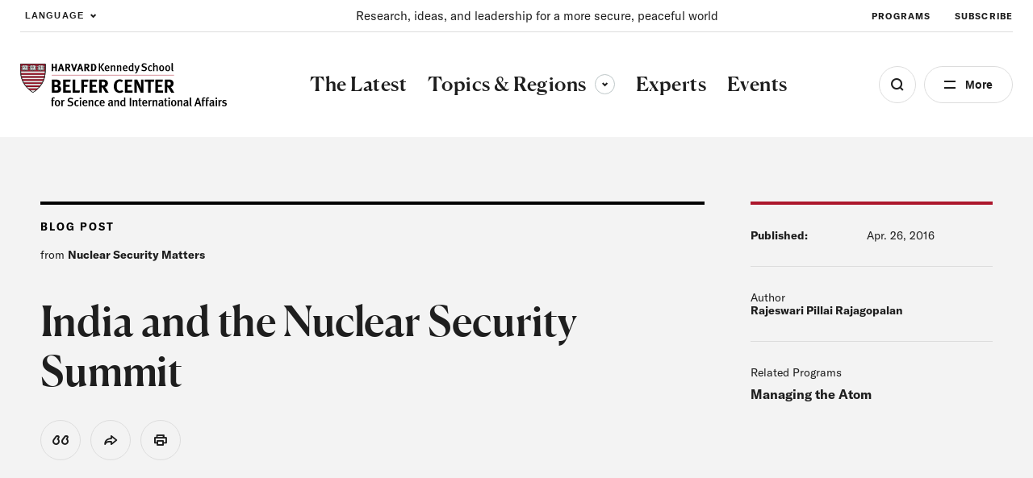

--- FILE ---
content_type: text/html; charset=UTF-8
request_url: https://www.belfercenter.org/publication/india-and-nuclear-security-summit
body_size: 61666
content:
<!DOCTYPE html>
<html lang="en" dir="ltr" prefix="og: https://ogp.me/ns#">
  <head>
    <meta charset="utf-8" />
<link rel="preconnect" href="//www.googletagmanager.com" crossorigin="anonymous" />
<link rel="preconnect" href="//www.google-analytics.com" crossorigin="anonymous" />
<link rel="preconnect" href="//stats.g.doubleclick.net" crossorigin="anonymous" />
<link rel="preload" href="/themes/custom/belfer/assets/fonts/icomoon.woff2?dl8yb7" as="font" crossorigin="anonymous" />
<meta name="description" content="The fourth and final Nuclear Security Summit took place in Washington DC from March 31-April 01, 2016. Despite the initial apprehension about the summits in certain parts of the world, it has been a useful process. With more than 50 countries represented from across the world, the summits elevated the level of awareness of nuclear security. Leaders of established nuclear states began to think about nuclear security in a new way, reducing complacency about the risks of terrorism and sabotage. This thinking took shape in national and multilateral commitments in areas including nuclear security regulation, physical protection of nuclear materials, nuclear forensics, protection against nuclear smuggling, and insider threats and nuclear terrorism." />
<link rel="canonical" href="https://www.belfercenter.org/publication/india-and-nuclear-security-summit" />
<link rel="image_src" href="https://www.belfercenter.org/sites/default/files/styles/1200x630/public/2024-08/Belfer%20Center%20logo%20image.jpg?itok=05GNzJn4" />
<meta property="og:site_name" content="The Belfer Center for Science and International Affairs" />
<meta property="og:type" content="website" />
<meta property="og:url" content="https://www.belfercenter.org/publication/india-and-nuclear-security-summit" />
<meta property="og:title" content="India and the Nuclear Security Summit" />
<meta property="og:image" content="https://www.belfercenter.org/sites/default/files/styles/1200x630/public/2024-08/Belfer%20Center%20logo%20image.jpg?itok=05GNzJn4" />
<meta property="og:image:width" content="1200" />
<meta property="og:image:height" content="630" />
<meta name="Generator" content="Interactive Strategies (https://www.interactivestrategies.com)" />
<meta name="MobileOptimized" content="width" />
<meta name="HandheldFriendly" content="true" />
<meta name="viewport" content="width=device-width, initial-scale=1.0" />
<link rel="manifest" href="https://www.belfercenter.org/themes/custom/belfer/assets/pwa/manifest.json?v=20230824" crossorigin="use-credentials" />
<link rel="apple-touch-icon" href="https://www.belfercenter.org/themes/custom/belfer/assets/pwa/icons/apple-touch-icon.png?v=20230824" sizes="180x180" type="image/png" />
<link rel="mask-icon" href="https://www.belfercenter.org/themes/custom/belfer/assets/pwa/icons/favicon.svg?v=20230824" color="#ffffff" />
<meta name="msapplication-config" content="/themes/custom/belfer/assets/pwa/browserconfig.xml?v=20230824" />
<meta name="msapplication-TileColor" content="#ffffff" />
<meta name="theme-color" content="#ff0000" />
<style>@font-face{font-family:'icomoon';src:url('/themes/custom/belfer/assets/fonts/icomoon.woff2?dl8yb7')format('woff2');font-weight:normal;font-style:normal;font-display:swap;}</style>
<script>  
  window.dataLayer = window.dataLayer || [];
  window.dataLayer.push({
    'topic': 'Nuclear Issues',
    'region': 'South Asia',
    'content_type': 'Blog Post',
    'program': 'Managing the Atom',
  });
  </script>
<script type="application/ld+json">{
    "@context": "https://schema.org",
    "@graph": [
        {
            "@type": "Article",
            "headline": "India and the Nuclear Security Summit",
            "name": "India and the Nuclear Security Summit",
            "datePublished": "2016-04-26",
            "publisher": {
                "@type": "Organization",
                "name": "Belfer Center",
                "url": "https://www.belfercenter.org"
            },
            "author": [
                {
                    "@type": "Person",
                    "name": "Rajeswari Pillai Rajagopalan"
                }
            ]
        },
        {
            "@type": "Organization",
            "name": "The Belfer Center for Science and International Affairs",
            "url": "https://www.belfercenter.org",
            "logo": {
                "@type": "ImageObject",
                "url": "https://www.belfercenter.org/themes/custom/belfer/assets/images/belfer-center-logo-white.svg",
                "width": "271",
                "height": "58"
            },
            "address": {
                "@type": "PostalAddress",
                "streetAddress": "79 John F. Kennedy Street",
                "addressLocality": "Cambridge",
                "addressRegion": "MA",
                "postalCode": "02138",
                "addressCountry": "US"
            },
            "sameAs": [
                "https://www.linkedin.com/company/belfercenter/",
                "https://www.instagram.com/belfercenter/",
                "https://www.youtube.com/user/BelferCenter",
                "https://www.facebook.com/belfercenter/",
                "https://soundcloud.com/belfercenter"
            ]
        }
    ]
}</script>
<link rel="icon" href="/core/misc/favicon.ico" type="image/vnd.microsoft.icon" />

    <title>India and the Nuclear Security Summit | The Belfer Center for Science and International Affairs</title>
    <link rel="stylesheet" media="all" href="/sites/default/files/css/css_o9s1U8vNhH5Eh3DLa5FUOpC3ffHtqmc_Fkd5CDzay8c.css?delta=0&amp;language=en&amp;theme=belfer&amp;include=eJxFjEEKgDAMBD9U6pMksbGVphqy7cHfK6J4WYYZWBZdxScmSOCX9VhqvId07oSKLzQBKAuCkVN2soIp-TDS-Js4dhusG4qkgBNd2vN-AVnSKME" />
<link rel="stylesheet" media="all" href="/sites/default/files/css/css_lyDVU-6U95aADnVQagke50K45aXSC5mh_3P95w9mj7M.css?delta=1&amp;language=en&amp;theme=belfer&amp;include=eJxFjEEKgDAMBD9U6pMksbGVphqy7cHfK6J4WYYZWBZdxScmSOCX9VhqvId07oSKLzQBKAuCkVN2soIp-TDS-Js4dhusG4qkgBNd2vN-AVnSKME" />

    

    
    <link rel="preload" href="/themes/custom/belfer/assets/fonts/icomoon.woff2?de47sx" as="font" crossorigin="anonymous">
    <link rel="preload" href="/themes/custom/belfer/assets/fonts/canela-medium.woff2" as="font" crossorigin="anonymous">
    <link rel="preload" href="/themes/custom/belfer/assets/fonts/gt-america-standard-regular.woff2" as="font" crossorigin="anonymous">
    <link rel="preload" href="/themes/custom/belfer/assets/fonts/gt-america-standard-regular-italic.woff2" as="font" crossorigin="anonymous">
    <link rel="preload" href="/themes/custom/belfer/assets/fonts/gt-america-standard-bold.woff2" as="font" crossorigin="anonymous">
    <link rel="preload" href="/themes/custom/belfer/assets/fonts/gt-america-standard-bold-italic.woff2" as="font" crossorigin="anonymous">

    <style>
      @font-face {
        font-family: 'icomoon';
        src: url('/themes/custom/belfer/assets/fonts/icomoon.woff2?de47sx') format('woff2');
        font-weight: normal;
        font-style: normal;
        font-display: swap;
      }

      @font-face {
        font-family: 'Canela';
        src: url('/themes/custom/belfer/assets/fonts/canela-medium.woff2') format("woff2");
        font-weight: 500;
        font-style: normal;
        font-display: swap;
      }

      @font-face {
        font-family: 'GT-American-Standard';
        src: url('/themes/custom/belfer/assets/fonts/gt-america-standard-regular.woff2') format("woff2");
        font-weight: 400;
        font-style: normal;
        font-display: swap;
      }

      @font-face {
        font-family: 'GT-American-Standard';
        src: url('/themes/custom/belfer/assets/fonts/gt-america-standard-regular-italic.woff2') format("woff2");
        font-weight: 400;
        font-style: italic;
        font-display: swap;
      }

      @font-face {
        font-family: 'GT-American-Standard';
        src: url('/themes/custom/belfer/assets/fonts/gt-america-standard-bold.woff2') format("woff2");
        font-weight: 700;
        font-style: normal;
        font-display: swap;
      }

      @font-face {
        font-family: 'GT-American-Standard';
        src: url('/themes/custom/belfer/assets/fonts/gt-america-standard-bold-italic.woff2') format("woff2");
        font-weight: 700;
        font-style: italic;
        font-display: swap;
      }
    </style>

        <link rel="preconnect" href="//www.googletagmanager.com" crossorigin="anonymous">
    <link rel="preconnect" href="//www.google-analytics.com" crossorigin="anonymous">
    <link rel="preconnect" href="//www.google.com" crossorigin="anonymous">
    <link rel="preconnect" href="//stats.g.doubleclick.net" crossorigin="anonymous">

    <title></title>
    <meta charset="utf-8">
    <meta name="viewport" content="width=device-width, initial-scale=1.0">

        <link rel="manifest" href="/themes/custom/belfer/assets/pwa/manifest.json" crossorigin="use-credentials">
    <link rel="icon" href="/themes/custom/belfer/assets/pwa/icons/favicon.ico">
    <link rel="icon" href="/themes/custom/belfer/assets/pwa/icons/favicon.svg" type="image/svg+xml">
    <link rel="apple-touch-icon" href="/themes/custom/belfer/assets/pwa/icons/apple-touch-icon.png">
    <meta name="theme-color" content="#ff0000">
    <!-- Google Tag Manager -->
    <script>(function(w,d,s,l,i){w[l]=w[l]||[];w[l].push({'gtm.start':
    new Date().getTime(),event:'gtm.js'});var f=d.getElementsByTagName(s)[0],
    j=d.createElement(s),dl=l!='dataLayer'?'&l='+l:'';j.async=true;j.src=
    'https://www.googletagmanager.com/gtm.js?id='+i+dl;f.parentNode.insertBefore(j,f);
    })(window,document,'script','dataLayer','GTM-PR3RMG');</script>
    <!-- End Google Tag Manager -->
  </head>

  <body class="path-node page-node-type-research-and-analysis">
    <!-- Google Tag Manager (noscript) -->
    <noscript><iframe src="https://www.googletagmanager.com/ns.html?id=GTM-PR3RMG"
    height="0" width="0" style="display:none;visibility:hidden"></iframe></noscript>
    <!-- End Google Tag Manager (noscript) -->
        <a class="skiplink" href="#maincontent">Skip to main content</a>

    
      <div class="dialog-off-canvas-main-canvas" data-off-canvas-main-canvas>
    <div class="page-container">
  
<section
  id="site-header-search"
  class="site-header-search"
  aria-hidden="true"
>
  <div class="site-header-search-inner">

    <form
      role="search"
      method="GET"
      action="/search"
      aria-label="Search by keyword"
    >
      <input
        class="js-search-field"
        type="search"
        name="keywords"
        aria-label="Search"
        placeholder="Search Term"
      >
      <button
        class="js-search-submit"
        type="submit"
        aria-label="Submit"
        disabled
      ></button>
    </form>

    <div class="search-tags">
      <div class="eyebrow -small">Explore the Latest</div>
      <ul class="search-tag-list">      
                  <li class="site-header-utility-nav-item">
                                                <a class="btn -hollow -tag" href="/collection/us-china-relations" target="">
              U.S. China Relations
            </a>
          </li>
                  <li class="site-header-utility-nav-item">
                                                <a class="btn -hollow -tag" href="/topics/energy" target="">
              Energy
            </a>
          </li>
                  <li class="site-header-utility-nav-item">
                                                <a class="btn -hollow -tag" href="/topics/artificial-intelligence" target="">
              Artificial Intelligence
            </a>
          </li>
                  <li class="site-header-utility-nav-item">
                                                <a class="btn -hollow -tag" href="/collection/ukraine" target="">
              Ukraine
            </a>
          </li>
                  <li class="site-header-utility-nav-item">
                                                <a class="btn -hollow -tag" href="/topics/science-technology" target="">
              Science &amp; Tech
            </a>
          </li>
                  <li class="site-header-utility-nav-item">
                                                <a class="btn -hollow -tag" href="/regions/middle-east-north-africa" target="">
              Middle East &amp; North Africa
            </a>
          </li>
              </ul>
    </div>

  </div>

  <button
    class="btn -close site-header-search-close js-search-close"
    type="button"
    aria-label="Close"
  ></button>

</section>
<section
  id="site-header-side-menu"
  class="side-menu"
  data-level="1"
  aria-hidden="true"
>
  <button
    class="btn -close menu-close js-menu-close"
    type="button"
    aria-label="Close"
  ></button>

  <button class="menu-back js-menu-back" type="button" aria-label="Back"></button>

  <div class="inner">
    <nav class="nav" aria-label="Side Navigation">
      <ul class="nav-main">
                  <li>
                                                                                  <a
                class="nav-main-link"
                href="/latest"
                aria-current="false"
                target=""
              >
                <span>The Latest</span>
              </a>
                      </li>
                  <li>
                          <button
                class="nav-main-link nav-main-next js-menu-next"
                type="button"
                aria-label="View Dropdown"
              >
                <span>Topics &amp; Regions</span>
              </button>

              <div class="nav-main-panel" aria-hidden="true">
                <ul class="side-menu-dropdown">
                  <li class="side-menu-dropdown-intro">
                    <p>Research and insight to improve policy and governance at local, national, and global levels.</p>

                                                                <a href="/topics-regions" class="-cta-link -white">View All </a>
                                      </li>

                  <li class="side-menu-dropdown-links">
                                          <section class="side-menu-dropdown-link-section">
                        <div class="eyebrow">Topics</div>

                                                  <ul class="side-menu-dropdown-linklist">
                                                          <li>
                                <a href="/topics/artificial-intelligence" class="side-menu-dropdown-link">Artificial Intelligence</a>
                              </li>
                                                          <li>
                                <a href="/topics/conflict-conflict-resolution" class="side-menu-dropdown-link">Conflict &amp; Conflict Resolution</a>
                              </li>
                                                          <li>
                                <a href="/topics/economics-global-affairs" class="side-menu-dropdown-link">Economics &amp; Global Affairs</a>
                              </li>
                                                          <li>
                                <a href="/topics/energy" class="side-menu-dropdown-link">Energy</a>
                              </li>
                                                          <li>
                                <a href="/topics/environment-climate-change" class="side-menu-dropdown-link">Environment &amp; Climate Change</a>
                              </li>
                                                          <li>
                                <a href="/topics/global-health" class="side-menu-dropdown-link">Global Health</a>
                              </li>
                                                          <li>
                                <a href="/topics/governance" class="side-menu-dropdown-link">Governance</a>
                              </li>
                                                          <li>
                                <a href="/topics/international-relations" class="side-menu-dropdown-link">International Relations</a>
                              </li>
                                                          <li>
                                <a href="/topics/international-security-defense" class="side-menu-dropdown-link">International Security &amp; Defense</a>
                              </li>
                                                          <li>
                                <a href="/topics/nuclear-issues" class="side-menu-dropdown-link">Nuclear Issues</a>
                              </li>
                                                          <li>
                                <a href="/topics/science-technology" class="side-menu-dropdown-link">Science &amp; Technology</a>
                              </li>
                                                      </ul>
                                              </section>
                                          <section class="side-menu-dropdown-link-section">
                        <div class="eyebrow">Regions</div>

                                                  <ul class="side-menu-dropdown-linklist">
                                                          <li>
                                <a href="/regions/arctic" class="side-menu-dropdown-link">Arctic</a>
                              </li>
                                                          <li>
                                <a href="/regions/africa" class="side-menu-dropdown-link">Africa</a>
                              </li>
                                                          <li>
                                <a href="/regions/asia-pacific" class="side-menu-dropdown-link">Asia &amp; the Pacific</a>
                              </li>
                                                          <li>
                                <a href="/regions/europe" class="side-menu-dropdown-link">Europe</a>
                              </li>
                                                          <li>
                                <a href="/regions/middle-east-north-africa" class="side-menu-dropdown-link">Middle East &amp; North Africa</a>
                              </li>
                                                          <li>
                                <a href="/regions/north-america" class="side-menu-dropdown-link">North America</a>
                              </li>
                                                          <li>
                                <a href="/regions/russia" class="side-menu-dropdown-link">Russia</a>
                              </li>
                                                          <li>
                                <a href="/regions/south-america" class="side-menu-dropdown-link">South America</a>
                              </li>
                                                          <li>
                                <a href="/regions/south-asia" class="side-menu-dropdown-link">South Asia</a>
                              </li>
                                                      </ul>
                                              </section>
                                      </li>
                </ul>
              </div>
                      </li>
                  <li>
                                                                                  <a
                class="nav-main-link"
                href="/experts"
                aria-current="false"
                target=""
              >
                <span>Experts</span>
              </a>
                      </li>
                  <li>
                                                                                  <a
                class="nav-main-link"
                href="/events"
                aria-current="false"
                target=""
              >
                <span>Events</span>
              </a>
                      </li>
              </ul>

      <ul class="nav-utility">
                  <li>
                                                            <a
              class="nav-utility-link"
              href="/about-us"
              aria-current="false"
              target=""
              
            >
              <span>About</span>
            </a>
          </li>
                  <li>
                                                            <a
              class="nav-utility-link"
              href="/programs"
              aria-current="false"
              target=""
              
            >
              <span>Programs</span>
            </a>
          </li>
                  <li>
                                                            <a
              class="nav-utility-link"
              href="/fellowships"
              aria-current="false"
              target=""
              
            >
              <span>Fellowships</span>
            </a>
          </li>
                  <li>
                                                            <a
              class="nav-utility-link"
              href="/students"
              aria-current="false"
              target=""
              
            >
              <span>Students</span>
            </a>
          </li>
                  <li>
                                                            <a
              class="nav-utility-link"
              href="/press"
              aria-current="false"
              target=""
              
            >
              <span>For Press</span>
            </a>
          </li>
                  <li>
                                                            <a
              class="nav-utility-link"
              href="/research-analysis"
              aria-current="false"
              target=""
              
            >
              <span>Research &amp; Analysis</span>
            </a>
          </li>
                  <li>
                                                            <a
              class="nav-utility-link"
              href="/careers"
              aria-current="false"
              target=""
              
            >
              <span>Careers</span>
            </a>
          </li>
                  <li>
                                                            <a
              class="nav-utility-link"
              href="/collection/international-security"
              aria-current="false"
              target=""
              data-italic="true"
            >
              <span>International Security</span>
            </a>
          </li>
              </ul>
    </nav>
  </div>
</section>
<header class="site-header">
	<div class="site-header-inner">
				<div
			class="site-header-utility">
						<div class="site-header-language">
				<button type="button" class="site-header-utility-nav-link site-header-language-toggle js-site-header-dropdown-toggle" aria-expanded="false" data-dropdown="true" aria-label="Expand Dropdown Menu">
					Language
				</button>
				<div class="site-header-dropdown js-site-header-dropdown" aria-hidden="true">
					  
<div class="gtranslate_wrapper"></div><script>window.gtranslateSettings = {"switcher_horizontal_position":"left","switcher_vertical_position":"bottom","horizontal_position":"inline","vertical_position":"inline","float_switcher_open_direction":"top","switcher_open_direction":"bottom","default_language":"en","native_language_names":1,"detect_browser_language":0,"add_new_line":1,"select_language_label":"Language","flag_size":32,"flag_style":"2d","globe_size":60,"alt_flags":[],"wrapper_selector":".gtranslate_wrapper","url_structure":"none","custom_domains":null,"languages":["en","ar","zh-CN","fr","ru","es"],"custom_css":""}</script><script>(function(){var js = document.createElement('script');js.setAttribute('src', '/modules/contrib/gtranslate/js/ln.js');js.setAttribute('data-gt-orig-url', '/publication/india-and-nuclear-security-summit');js.setAttribute('data-gt-orig-domain', 'www.belfercenter.org');document.body.appendChild(js);})();</script>

				</div>
			</div>

						<div class="site-header-mission">
				<p>Research, ideas, and leadership for a more secure, peaceful world </p>
			</div>

						<nav class="site-header-utility-nav" aria-label="Utility Navigation">
				<ul class="site-header-utility-nav-items">
											<li class="site-header-utility-nav-item">
																												<a class="site-header-utility-nav-link" href="/programs" target="">
								Programs
							</a>
						</li>
											<li class="site-header-utility-nav-item">
																												<a class="site-header-utility-nav-link" href="/subscribe" target="">
								Subscribe
							</a>
						</li>
									</ul>
			</nav>
		</div>

		<div
			class="site-header-main">
						<a class="logo" href="/" aria-label="HARVARD Kennedy School - Belfer Center">
				<img src="/themes/custom/belfer/assets/images/belfer-center-logo.svg" width="275" height="59" alt="HARVARD Kennedy School - Belfer Center for Science and International Affairs">
			</a>

						<nav class="site-header-nav" aria-label="Main Site Navigation">
				<ul class="site-header-nav-items">
																	<li class="site-header-nav-item">
																																															<a class="site-header-nav-item-link" href="/latest" aria-current="false" target="">
									<span>The Latest</span>
								</a>
													</li>
																	<li class="site-header-nav-item">
																															<button type="button" class="site-header-nav-item-link js-site-header-dropdown-toggle" aria-current="false" aria-expanded="false" aria-controls="site-header-dropdown-topics-regions" data-dropdown="true">
									Topics &amp; Regions
									<span class="dropdown-arrow">
										<span class="sr-text">Toggle sub-menu</span>
									</span>
								</button>

																<div id="site-header-dropdown-topics-regions" class="site-header-dropdown js-site-header-dropdown" data-type="full-width" aria-hidden="true" >
									<div class="site-header-dropdown-inner">
										<div class="site-header-dropdown-content">
											<div class="site-header-dropdown-intro">
												<p>Research and insight to improve policy and governance at local, national, and global levels.</p>

																																						<a href="/topics-regions" class="-cta-link">View All </a>
																							</div>

											<div class="site-header-dropdown-links">
																									<section class="site-header-dropdown-link-section">
														<div class="eyebrow">Topics</div>

																													<ul class="site-header-dropdown-linklist">
																																	<li>
																		<a href="/topics/artificial-intelligence">Artificial Intelligence</a>
																	</li>
																																	<li>
																		<a href="/topics/conflict-conflict-resolution">Conflict &amp; Conflict Resolution</a>
																	</li>
																																	<li>
																		<a href="/topics/economics-global-affairs">Economics &amp; Global Affairs</a>
																	</li>
																																	<li>
																		<a href="/topics/energy">Energy</a>
																	</li>
																																	<li>
																		<a href="/topics/environment-climate-change">Environment &amp; Climate Change</a>
																	</li>
																																	<li>
																		<a href="/topics/global-health">Global Health</a>
																	</li>
																																	<li>
																		<a href="/topics/governance">Governance</a>
																	</li>
																																	<li>
																		<a href="/topics/international-relations">International Relations</a>
																	</li>
																																	<li>
																		<a href="/topics/international-security-defense">International Security &amp; Defense</a>
																	</li>
																																	<li>
																		<a href="/topics/nuclear-issues">Nuclear Issues</a>
																	</li>
																																	<li>
																		<a href="/topics/science-technology">Science &amp; Technology</a>
																	</li>
																															</ul>
																											</section>
																									<section class="site-header-dropdown-link-section">
														<div class="eyebrow">Regions</div>

																													<ul class="site-header-dropdown-linklist">
																																	<li>
																		<a href="/regions/arctic">Arctic</a>
																	</li>
																																	<li>
																		<a href="/regions/africa">Africa</a>
																	</li>
																																	<li>
																		<a href="/regions/asia-pacific">Asia &amp; the Pacific</a>
																	</li>
																																	<li>
																		<a href="/regions/europe">Europe</a>
																	</li>
																																	<li>
																		<a href="/regions/middle-east-north-africa">Middle East &amp; North Africa</a>
																	</li>
																																	<li>
																		<a href="/regions/north-america">North America</a>
																	</li>
																																	<li>
																		<a href="/regions/russia">Russia</a>
																	</li>
																																	<li>
																		<a href="/regions/south-america">South America</a>
																	</li>
																																	<li>
																		<a href="/regions/south-asia">South Asia</a>
																	</li>
																															</ul>
																											</section>
																							</div>
										</div>
									</div>
								</div>
													</li>
																	<li class="site-header-nav-item">
																																															<a class="site-header-nav-item-link" href="/experts" aria-current="false" target="">
									<span>Experts</span>
								</a>
													</li>
																	<li class="site-header-nav-item">
																																															<a class="site-header-nav-item-link" href="/events" aria-current="false" target="">
									<span>Events</span>
								</a>
													</li>
									</ul>
			</nav>

			<div class="site-header-buttons">
				<button class="site-header-search-toggle js-search-open" type="button" aria-label="Open Search Menu" aria-expanded="false" aria-controls="site-header-search"></button>

				<button class="site-header-side-menu-toggle js-site-header-side-menu-toggle" type="button" aria-label="Open Menu" aria-expanded="false" aria-controls="site-header-side-menu">More</button>
			</div>
		</div>
	</div>
</header>


  <main id="maincontent">
    <article class="grid-container">
      
<div data-drupal-messages-fallback class="hidden"></div>

<header
  class="hero hero-article"
  data-type=""
  data-subnav="false"
>
  <div class="hero-article-inner">
    <div class="hero-article-content">
      <div class="hero-article-main">
        <div class="hero-article-type">
          
                      <div class="eyebrow">Blog Post</div>
          
                      <div class="hero-article-type-source">
              from
                              <strong>Nuclear Security Matters</strong>
                
                          </div>
                  </div>

        <div class="hero-article-text">
          <div class="hero-article-text-inner">
            <h1 class="h4">India and the Nuclear Security Summit </h1>

            
                      </div>

                  </div>

        <div class="article-tools">
  
  <ul class="article-tool-buttons">
          <li>
        <button type="button" class="article-tool-buttons-btn js-dialog-open" data-tool="citation" data-a11y-dialog-show="citation-dialog"><span class="sr-text">View Citation</span></button>
      </li>
        <li>
      <aside class="social-share" data-expanded="false">
  <button
    id="social-share-toggle"
    type="button"
    class="social-share-toggle article-tool-buttons-btn js-social-share-toggle"
    aria-expanded="false"
    aria-controls="social-share-services"
  >
    <span class="sr-text">Share</span>
  </button>
  <div
    id="social-share-services"
    class="social-share-services-container"
    aria-hidden="true"
    aria-labelledby="social-share-toggle"
  >
    <ul class="social-share-services">
      <li><button type="button" class="social-share-btn js-social-share-btn" data-service="facebook"><span class="sr-text">Share on Facebook</span></button></li>
      <li><button type="button" class="social-share-btn js-social-share-btn" data-service="x"><span class="sr-text">Share on Twitter</span></button></li>
      <li><button type="button" class="social-share-btn js-social-share-btn" data-service="linkedin"><span class="sr-text">Share on LinkedIn</span></button></li>
    </ul>
  </div>
</aside>
    </li>
    <li>
      <button type="button" class="article-tool-buttons-btn js-social-share-print" data-tool="print"><span class="sr-text">Print</span></button>
    </li>
  </ul>
</div>
      </div>

      <div class="hero-article-sidebar">
        
        
                
        <div class="hero-meta">
            <span class="hero-meta-title">Published:</span>

                          <span><time datetime="2016-04-26T12:00:00Z" class="datetime">Apr. 26, 2016</time>
</span>
                    </div>

                          <div class="hero-person-block">
    

<div class="hero-person js-link-event">
  <div class="hero-person-text">
    <p>
      Author<br>
      <strong>
                  <a href="https://www.belfercenter.org/person/rajeswari-pillai-rajagopalan" class="js-link-event-link">Rajeswari Pillai Rajagopalan</a>
              </strong>
    </p>
  </div>

  <div class="hero-person-image">
    
  </div>
</div>


    </div>
        
                  <div class="hero-related-programs">
            <p>Related Programs</p>
            <ul>
                              <li>
                  <a href="/programs/managing-atom" hreflang="en">Managing the Atom</a>
                </li>
                          </ul>
          </div>
              </div>
    </div>

        
        
        
          </div>

  </header>
<article class="text-block-layout">
  <div class="text-block wysiwyg-content">
    <p>The fourth and final Nuclear Security Summit took place in Washington DC from March 31-April 01, 2016.&nbsp; Despite the initial apprehension about the summits in certain parts of the world, it has been a useful process.&nbsp; With more than 50 countries represented from across the world, the summits elevated the level of awareness of nuclear security. Leaders of established nuclear states began to think about nuclear security in a new way, reducing complacency about the risks of terrorism and sabotage. &nbsp;This thinking took shape in national and multilateral commitments in areas including nuclear security regulation, physical protection of nuclear materials, nuclear forensics, protection against nuclear smuggling, and insider threats and nuclear terrorism.</p>
<p>Despite these positive attributes, the nuclear security summit process that started in 2010 has come to a formal conclusion. (In the run up to the final summit, there were a lot of rumours that one of the European countries might take the lead in continuing with the process, but nothing came of this.)&nbsp;</p>
<p>Situated in a not-so-benign neighborhood, the issue of nuclear security has long been a worry for India, even if New Delhi has not taken a leadership role. The importance India attached to the issue can be seen from the fact that except for the Seoul summit in 2012, the Indian Prime Minister always made it a point to attend.</p>
<p>At this final summit, Indian Prime Minister Narendra Modi committed to concrete steps that will push India’s nuclear security agenda to the next level.&nbsp; These are important not just for the international campaign to improve nuclear security, but also specifically for India.&nbsp; They signaled the continuing opening of India’s nuclear establishment and the greater confidence that India has begun to exhibit in its engagement with the global nuclear community.&nbsp; Maybe the most important of these steps is India’s decision to join the initiative on strengthening nuclear security implementation.&nbsp; The initiative, essentially the joint statement of the Co-Chairs of the previous three summits, has been now formalized into the IAEA document called INFCIRC/869.&nbsp; INFCIRC/869, published by the IAEA in October 2014 and signed by 38 states, was a major take away from the 2014 Nuclear Security Summit and aims at instituting an effective and sustainable international nuclear security regime, based on national commitments and action plans to strengthen the effectiveness of nuclear security measures in general.</p>
<p>Signing onto INFCIRC/869 is not just as a symbolic international commitment. It could have important security benefits for India. &nbsp;India’s endorsement of this initiative demonstrates New Delhi’s support for the&nbsp;<a href="http://www-pub.iaea.org/MTCD/Publications/PDF/Pub1590_web.pdf">IAEA’s recommended “ fundamental principles” of nuclear security</a>&nbsp;and its commitment to “meet the intent” of the IAEA’s nuclear security recommendations. This includes&nbsp;<a href="http://www-pub.iaea.org/MTCD/publications/PDF/Pub1481_web.pdf">INFCIRC225/Rev. 5</a>&nbsp;on physical protection of nuclear materials and nuclear facilities,&nbsp;<a href="http://www-pub.iaea.org/books/IAEABooks/8616/Nuclear-Security-Recommendations-on-Radioactive-Material-and-Associated-Facilities">Nuclear Security Recommendations on Radioactive Material and Associated facilities</a>,&nbsp;<a href="http://www-ns.iaea.org/tech-areas/radiation-safety/code-of-conduct.asp">Code of Conduct on the Safety and Security of Radioactive Sources</a>,&nbsp;<a href="http://www-pub.iaea.org/books/IAEABooks/8622/Nuclear-Security-Recommendations-on-Nuclear-and-Other-Radioactive-Material-out-of-Regulatory-Control">security of nuclear and radioactive material outside regulatory control</a>.</p>
<p>India’s announcement also signals the continued opening of the nuclear establishment and the greater confidence that India has begun to exhibit in its engagement with the global nuclear community. The states that become party to the INFCIRC/869 also undertake, among other measures, to “continue to improve[ing] the effectiveness” of their national nuclear security regimes as well as operators’ practices by instituting self-assessments and international peer review missions such as International Physical Protection Advisory Service (IPPAS) and International Nuclear Security Advisory Service (INSServ) on a periodic basis as well as many other additional steps.&nbsp;</p>
<p>In addition, India agreed to join ‘gift baskets’ in the area of counter-nuclear smuggling, sharing of know-how and best practices through centers of excellence such as India’s Global Centre for Nuclear Energy Partnership (GCNEP), and lastly to take forward the summit process through an informal contact group in Vienna.&nbsp; The GCNEP, in particular, has been a big step for India, but it has the potential to play an even larger role than it already does.&nbsp; India also stated that it will be joining international efforts led by Interpol to curb nuclear smuggling.&nbsp; New Delhi also plans to host a meeting of the Global Initiative to Combat Nuclear Terrorism in 2017.&nbsp;</p>
<p>These decisions are significant. Having shied away from hosting international review processes such as the IPPAS mission in the past, New Delhi’s turn-around is a big step that will boost the world’s confidence in India’s nuclear security credentials.&nbsp; India’s actions could motivate other countries such as Pakistan to further enhance its own nuclear security measures and international commitments.&nbsp; But more importantly, India’s willingness to engage the global nuclear security community in a proactive manner will go a long way in improving perceptions of India’s commitment to nuclear security.&nbsp;</p>
<p>These developments matter for at least two reasons.&nbsp;&nbsp; First, given the kind of terrorist threats that India faces from Pakistan-based terrorist groups, New Delhi could benefit from nuclear security consultations, intelligence-exchanges, and sharing of best practices with other countries.&nbsp; A greater openness and the sharing of best practices also has the added benefit of helping other countries improve their own nuclear security.&nbsp; Second, these steps are also a confidence building measure, which is particularly important in the context of India’s pursuit of membership into the four export control regimes, including the Nuclear Suppliers Group. &nbsp;</p>
<p>But India must seek to continue the momentum in its action, particularly its outreach efforts to gain further positive response to its nuclear security policy.&nbsp; India’s&nbsp;<a href="http://nuclearsecuritymatters.belfercenter.org/files/nuclearmatters/files/2016_nss_india_national_progress_report.pdf?m=1461084687">National Progress Report issued by the Ministry of External Affairs</a>&nbsp;prior to the Nuclear Security Summit is fairly detailed, but New Delhi has a long road ahead in convincing some countries about its nuclear security credentials.&nbsp; One way to keep this momentum going is for India to reintroduce the Nuclear Safety Regulatory Authority (NSRA) bill at the earliest opportunity and establish a totally independent nuclear regulator.&nbsp;</p>
<p>On the summit process overall, there have been some major achievements, including the fact that a sufficient number of countries have now ratified the 2005 amendment to the Convention on the Physical Protection of Nuclear Material (CPPNM) for it to enter into force.&nbsp; This is significant as it is one of the few international legally binding mechanisms for physical protection of nuclear material.&nbsp; This could provide the much needed legal cover for furthering nuclear security efforts in the future.&nbsp;</p>
<p>The biggest concern now is how to carry this process forward that the nuclear security summit process has come to an end.&nbsp; This is too critical an issue, especially in the face of increasing possible nuclear terrorist threats. But the current, informal ad hoc arrangement needs to go: states need to identify an institutional mechanism to take this process forward.&nbsp; The role of the IAEA in this regard is significant, despite its weaknesses, especially in terms of financial and human resources.&nbsp;</p>
<p>One other glaring shortfall at the Summit was the absence of Russia.&nbsp; Russia, with one of the largest stockpiles of nuclear materials, should have been an active partner in these conversations.&nbsp; Moscow very well understands the importance of the security of these materials and its decisions to stay out from the Summit for political reasons was unfortunate.&nbsp;</p>
<p>Examined from that perspective, the biggest problem facing nuclear security is the lack of consensus among major powers.&nbsp; Norm-setting and international institutional development require some level of agreement between the major powers.&nbsp; Non-proliferation, for example, could not have become such a strong norm without key powers seeing it as a value they all agreed with.&nbsp; Unfortunately, unrelated bilateral political problems are now affecting agreement on nuclear security.&nbsp; Hopefully, this will not be long-lived.<strong>&nbsp;</strong>&nbsp;</p>
<p>Nuclear security is a major concern for India. Endorsing INFCIRC/869 as well as joining ‘gift baskets’ brings New Delhi several benefits.&nbsp; It strengthens New Delhi’s security approaches in addition to it being a confidence building measure.&nbsp; It also eases the process of India’s integration into the global non-proliferation architecture.&nbsp; India can be expected to sustain this momentum, which should be welcome considering the uncertain future of the Nuclear Security Summit process.</p>

  </div>

  
  <div class="text-block-sidebar">
    
    <div class="sidebar-latest">
  <div class="sidebar-latest-inner">
    <div class="sidebar-latest-title">The latest from Belfer</div>
    <ul>
    </ul>
          <div class="more">
        <a href="/research-analysis" hreflang="en">See more</a>
      </div>
      </div>
</div>
  </div>
 
</article>
<div class="citation-block">
  <div class="citation-block-header text-block-header">Recommended citation</div>
  <div class="citation-block-content">
    <div class="js-copy-citation-text">
      <p>Rajagopalan, Rajeswari. “India and the Nuclear Security Summit .”   April 26, 2016</p>
    </div>
    <button type="button" class="btn -red -medium js-copy-citation-btn">Copy to Clipboard</button>
  </div>
</div>
<div class="section-nav-bar js-section-nav" aria-hidden="true">
  <div class="section-nav-bar-inner">
    <div class="section-nav-bar-title">
      <p>India and the Nuclear Security Summit </p>
    </div>
    <div class="article-tools">
  
  <ul class="article-tool-buttons">
          <li>
        <button type="button" class="article-tool-buttons-btn js-dialog-open" data-tool="citation" data-a11y-dialog-show="citation-dialog"><span class="sr-text">View Citation</span></button>
      </li>
        <li>
      <aside class="social-share" data-expanded="false">
  <button
    id="social-share-toggle"
    type="button"
    class="social-share-toggle article-tool-buttons-btn js-social-share-toggle"
    aria-expanded="false"
    aria-controls="social-share-services"
  >
    <span class="sr-text">Share</span>
  </button>
  <div
    id="social-share-services"
    class="social-share-services-container"
    aria-hidden="true"
    aria-labelledby="social-share-toggle"
  >
    <ul class="social-share-services">
      <li><button type="button" class="social-share-btn js-social-share-btn" data-service="facebook"><span class="sr-text">Share on Facebook</span></button></li>
      <li><button type="button" class="social-share-btn js-social-share-btn" data-service="x"><span class="sr-text">Share on Twitter</span></button></li>
      <li><button type="button" class="social-share-btn js-social-share-btn" data-service="linkedin"><span class="sr-text">Share on LinkedIn</span></button></li>
    </ul>
  </div>
</aside>
    </li>
    <li>
      <button type="button" class="article-tool-buttons-btn js-social-share-print" data-tool="print"><span class="sr-text">Print</span></button>
    </li>
  </ul>
</div>
  </div>
</div>
<article class="tags">
      <a href="/programs/managing-atom" class="btn -tag">Managing the Atom</a>
      <a href="/topics/nuclear-issues" class="btn -tag">Nuclear Issues</a>
      <a href="/regions/south-asia" class="btn -tag">South Asia</a>
  </article>
<div
  id="citation-dialog"
  class="dialog"
  aria-labelledby="dialog-title-citation-dialog"
  aria-hidden="true"
  data-a11y-dialog="citation-dialog"
  data-image="false"
  data-citation="true"
>
  <div class="dialog-overlay js-dialog-overlay" data-a11y-dialog-hide></div>
  <div class="dialog-main" role="document">
    <button type="button" class="dialog-close js-dialog-close" data-a11y-dialog-hide aria-label="Close dialog"></button>
    <div class="dialog-content">
      <div class="dialog-content-inner">

        <div class="dialog-text">

          
            <div id="dialog-title-citation-dialog" class="dialog-citation-header">Recommended citation</div>
            <div class="dialog-citation-content">
              <div class="js-copy-citation-text">
                <p>Rajagopalan, Rajeswari. “India and the Nuclear Security Summit .”   April 26, 2016</p>
              </div>
              <button type="button" class="btn -red -medium js-copy-citation-btn">Copy to Clipboard</button>
            </div>

          
                  </div>
      </div>
    </div>
  </div>
</div>
<article class="author-block">

  <div class="inner">

    
    <div class="author-block-content">

      <div class="eyebrow -small">Author</div>

      <h2 class="h2">
                  <a href="https://www.belfercenter.org/person/rajeswari-pillai-rajagopalan">Rajeswari Pillai Rajagopalan</a>
              </h2>

      

              <div class="author-block-text">
          <div class="author-block-text-header">More From This Expert</div>
          <div class="wysiwyg-content"><p><a href="/publication/indias-nuclear-security" hreflang="en">India’s Nuclear Security</a></p></div>
        </div>
      
    </div>

  </div>

</article>
<article class="up-next -is-full-bleed">

  <div class="inner">

    <div class="header">Up Next</div>

    <div class="up-next-feature">
      



<article class="card js-link-event">

      <div class="card-image">
          <picture loading="lazy" width="440" height="250">
                  <source srcset="/sites/default/files/styles/440x250/public/2026-01/minuteman_III_in_silo_1989.jpg.webp?h=0813c46a&amp;itok=k_hIe0AP 1x" media="(max-width: 439px)" type="image/webp" width="440" height="250"/>
              <source srcset="/sites/default/files/styles/708x400/public/2026-01/minuteman_III_in_silo_1989.jpg.webp?h=0813c46a&amp;itok=HE-E-AJS 1x" media="(min-width: 440px) and (max-width: 767px)" type="image/webp" width="708" height="400"/>
              <source srcset="/sites/default/files/styles/900x510/public/2026-01/minuteman_III_in_silo_1989.jpg.webp?h=0813c46a&amp;itok=vdAl0qWJ 1x" media="(min-width: 768px)" type="image/webp" width="900" height="510"/>
                    <img loading="lazy" width="440" height="250" src="/sites/default/files/styles/440x250/public/2026-01/minuteman_III_in_silo_1989.jpg.webp?h=0813c46a&amp;itok=k_hIe0AP" alt="Minuteman III missile in silo">

  </picture>


              
<div class="photo-credit" data-theme="dark">
  <button type="button" aria-expanded="false" class="photo-credit-btn js-photo-credit-toggle"><span class="sr-text">Photo Credit Toggle</span></button>
  <div class="photo-credit-content js-photo-credit-content" aria-hidden="true" title="Public Domain/DOD Defense Visual Information Center"><span class="photo-credit-attribution">Public Domain/DOD Defense Visual Information Center</span></div>
</div>
                      </div>
  
  <div class="card-text">

          <div class="type -small">Policy Briefs</div>
    
    <h3 class="card-title">
      <a
        href="/research-analysis/public-opinion-nuclear-weapon-use-and-perils-selective-reading"
        class="card-link js-link-event-link"
        
                      >Public Opinion, Nuclear Weapon Use, and the Perils of Selective Reading</a>
    </h3>

    
    
            <div class="card-meta">
                  <span class="publication-display-date">January 2026</span>
                          <span>by  Stephen  Herzog</span>
        
              </div>
    
    
    
          <div class="card-program"><p>From International Security Program</p></div>
    
  </div>

</article>
    </div>

    <div class="up-next-list">

      <ul class="up-next-cards">
            



<li class="card js-link-event">

      <div class="card-image">
          <picture><img loading="lazy" src="/sites/default/files/styles/300x170/public/2026-01/un_working_group_on_nuclear_disarmament_may_2016.jpg.webp?h=1c9b88c9&amp;itok=msEIVyGa" width="300" height="170" alt="People in an auditorium">
  </picture>



  
<div class="photo-credit" data-theme="dark">
  <button type="button" aria-expanded="false" class="photo-credit-btn js-photo-credit-toggle"><span class="sr-text">Photo Credit Toggle</span></button>
  <div class="photo-credit-content js-photo-credit-content" aria-hidden="true" title="Wikimedia CC/ICAN-Australia"><span class="photo-credit-attribution">Wikimedia CC/ICAN-Australia</span></div>
</div>

                      </div>
  
  <div class="card-text">

          <div class="type -small">Article</div>
    
    <h3 class="card-title">
      <a
        href="/research-analysis/dual-track-nuclear-disarmament-institutional-design-treaty-prohibition-nuclear"
        class="card-link js-link-event-link"
        
                      >Dual-Track Nuclear Disarmament: Institutional Design of the Treaty on the Prohibition of Nuclear Weapons</a>
    </h3>

    
    
            <div class="card-meta">
                  <span class="publication-display-date">2025</span>
                          <span>by  Stephen  Herzog</span>
        
              </div>
    
    
    
    
  </div>

</li>
    



<li class="card js-link-event">

      <div class="card-image">
          <picture><img loading="lazy" src="/sites/default/files/styles/300x170/public/2026-01/iskander-missile-sunset.jpg.webp?h=f199f9da&amp;itok=xEpjMkt5" width="300" height="170" alt="Russian Iskander missile">
  </picture>



  
<div class="photo-credit" data-theme="dark">
  <button type="button" aria-expanded="false" class="photo-credit-btn js-photo-credit-toggle"><span class="sr-text">Photo Credit Toggle</span></button>
  <div class="photo-credit-content js-photo-credit-content" aria-hidden="true" title="Russian Defense Ministry Press Service via AP, File"><span class="photo-credit-attribution">Russian Defense Ministry Press Service via AP, File</span></div>
</div>

                      </div>
  
  <div class="card-text">

          <div class="type -small">Article</div>
    
    <h3 class="card-title">
      <a
        href="/research-analysis/computer-says-war-ai-and-resort-force-decision-making-context-rapid-change-and"
        class="card-link js-link-event-link"
        
                      >Computer Says, “War”: AI and Resort-to-Force Decision Making in a Context of Rapid Change and Global Uncertainty</a>
    </h3>

    
    
            <div class="card-meta">
                  <span class="publication-display-date">2026</span>
                          <span>by  Toni Erskine and Steven E. Miller</span>
        
              </div>
    
    
    
    
  </div>

</li>

      </ul>

    </div>

  </div>

</article>



    </article>
  </main>

  <footer class="site-footer">
  <div class="site-footer-inner">
    <div class="site-footer-top">
  <div class="site-footer-left">
    <div class="site-footer-main">
      <div class="site-footer-logo-contact">
        <a class="logo" href="/" aria-label="HARVARD Kennedy School - Belfer Center">
          <img src="/themes/custom/belfer/assets/images/belfer-center-logo-white-footer.svg" width="275" height="59" alt="HARVARD Kennedy School - Belfer Center for Science and International Affairs">
        </a>

        <div class="site-footer-contact">
          <p>79 John F. Kennedy Street, <br>Cambridge, MA 02138</p>
        </div>

                <div class="site-footer-awards">
          <img src="/themes/custom/belfer/assets/images/w3-gold.png" alt="2025 W3 Gold Winner" title="2025 W3 Gold Winner" width="90" height="90" loading="lazy">
        </div>
      </div>

      <nav
        class="site-footer-social"
        aria-label="Social Media Links"
      >
        <ul>
                      <li>
              <a
                class="icon-linkedin"
                href="https://www.linkedin.com/company/belfercenter/"
                target="_blank"
                rel="noopener"
              >
                <span class="sr-text">linkedin</span>
              </a>
            </li>
                      <li>
              <a
                class="icon-instagram"
                href="https://www.instagram.com/belfercenter/"
                target="_blank"
                rel="noopener"
              >
                <span class="sr-text">instagram</span>
              </a>
            </li>
                      <li>
              <a
                class="icon-youtube"
                href="https://www.youtube.com/user/BelferCenter"
                target="_blank"
                rel="noopener"
              >
                <span class="sr-text">youtube</span>
              </a>
            </li>
                      <li>
              <a
                class="icon-facebook"
                href="https://www.facebook.com/belfercenter/"
                target="_blank"
                rel="noopener"
              >
                <span class="sr-text">facebook</span>
              </a>
            </li>
                      <li>
              <a
                class="icon-soundcloud"
                href="https://soundcloud.com/belfercenter"
                target="_blank"
                rel="noopener"
              >
                <span class="sr-text">soundcloud</span>
              </a>
            </li>
                  </ul>
      </nav>
    </div>
  </div>

  <div class="site-footer-right">
    <nav class="site-footer-nav" aria-label="Footer Navigation">
      <ul>
                  <li>
                                                <a
              aria-current="false"
              href="/about-us"
              target=""
            >About</a>
          </li>
                  <li>
                                                <a
              aria-current="false"
              href="/events"
              target=""
            >Events</a>
          </li>
                  <li>
                                                <a
              aria-current="false"
              href="/press"
              target=""
            >For Press</a>
          </li>
                  <li>
                                                <a
              aria-current="false"
              href="https://www.belfercenter.org/fellowships"
              target="_blank"
            >Fellowships</a>
          </li>
                  <li>
                                                <a
              aria-current="false"
              href="/students"
              target=""
            >Students</a>
          </li>
                  <li>
                                                <a
              aria-current="false"
              href="/subscribe"
              target=""
            >Subscribe</a>
          </li>
                  <li>
                                                <a
              aria-current="false"
              href="/careers"
              target=""
            >Careers</a>
          </li>
                  <li>
                                                <a
              aria-current="false"
              href="/about-contact-us"
              target=""
            >Contact Us</a>
          </li>
              </ul>
    </nav>

        <div class="site-footer-subscribe-form">
      <div class="site-footer-subscribe-form-inner">
        <div class="eyebrow">Stay Informed</div>
        <p>Bringing scholarship and insight to the world’s top issues.</p>
        <form method="GET" action="/subscribe">
          <input type="email" name="email" class="site-footer-email-subscribe-input" placeholder="Your email address..." aria-label="Email address" required>
          <input type="submit" class="btn -red -full site-footer-email-subscribe-submit" value="Subscribe Now">
        </form>
      </div>
    </div>
  </div>
</div>

<div class="site-footer-bottom">
    <div class="site-footer-copyright">
    <p>Copyright &copy; 2026 The President and Fellows of Harvard College</p>
  </div>

    <nav class="site-footer-legal-nav" aria-label="Policy Navigation">
    <ul>
      <li id="cookie-yes-dns-link" style="display: none;"><a href="javascript:void(0)" onclick="if (typeof revisitCkyConsent === 'function') { revisitCkyConsent() }">Do Not Sell or Share My Personal Information</a></li>
      <script>
        const cyDNSIntervalLimit = 15000,
              cyDNSLinkInterval = setInterval(() => {
                if (typeof revisitCkyConsent === 'function') {
                  document.getElementById('cookie-yes-dns-link').removeAttribute("style");
                  clearInterval(cyDNSLinkInterval);
                }
              }, 500);
        setTimeout(() => { clearInterval(cyDNSLinkInterval); }, cyDNSIntervalLimit);
      </script>
              <li>
                                        <a
            aria-current="false"
            href="/privacy-policy"
            target=""
          >Privacy Policy</a>
        </li>
              <li>
                                        <a
            aria-current="false"
            href="https://accessibility.harvard.edu/"
            target="_blank"
          >Harvard Accessibility Policy</a>
        </li>
              <li>
                                        <a
            aria-current="false"
            href="https://accessibility.huit.harvard.edu/digital-accessibility-policy"
            target="_blank"
          >Harvard Digital Accessibility Policy</a>
        </li>
          </ul>
  </nav>
</div>

  </div>
</footer>

</div>

  </div>

    

    <script type="application/json" data-drupal-selector="drupal-settings-json">{"path":{"baseUrl":"\/","pathPrefix":"","currentPath":"node\/23271","currentPathIsAdmin":false,"isFront":false,"currentLanguage":"en"},"pluralDelimiter":"\u0003","suppressDeprecationErrors":true,"user":{"uid":0,"permissionsHash":"1351b72ad79974e9e55908571fab9440d6e096c0f859b885d2d1dc81511991fd"}}</script>
<script src="/core/assets/vendor/jquery/jquery.min.js?v=4.0.0-rc.1"></script>
<script src="/sites/default/files/js/js_Tu83Haob_lwYHcIKtFMK-4fsVEnir_wpkKo5jK-xZ_Y.js?scope=footer&amp;delta=1&amp;language=en&amp;theme=belfer&amp;include=eJxLSs1JSy3ST0osTtVJArPji0uKSpNLSotS9UsyUuNzEktSi0sAMDUPgw"></script>


        <div class="js-blocker"></div>
  </body>
</html>
